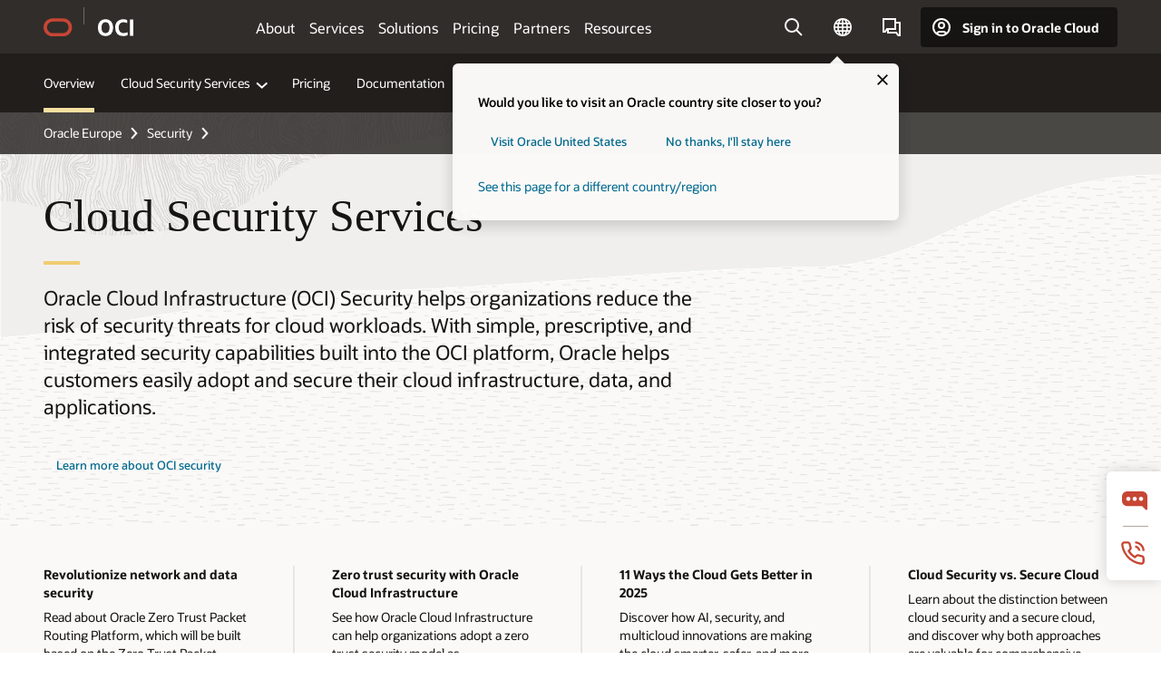

--- FILE ---
content_type: text/html; charset=UTF-8
request_url: https://www.oracle.com/europe/security/cloud-security/
body_size: 21635
content:
<!DOCTYPE html>
<html lang="en" class="no-js"><!-- start : Framework/Redwood2 -->
<!-- start : ocom/common/global/components/framework/head -->
<head>
<!-- start : ocom/common/global/components/head -->
<title>Cloud Security | Oracle Europe</title>
<meta name="Title" content="Cloud Security | Oracle Europe">
<meta name="Description" content="Mitigate risk and secure your data from constant threats with cloud security first design principles that utilize built-in tenant isolation and least privilege access. ">
<meta name="Keywords" content="hybrid cloud security, threat detection, cloud access security broker, security operations center, data protection, general data protection regulation, data privacy, identity management, cloud security, casb, gdpr, Authentication, How do I know my data is safe in Oracle Cloud">
<meta name="siteid" content="europe">
<meta name="countryid" content="Europe">
<meta name="robots" content="index, follow">
<meta name="country" content="Europe">
<meta name="region" content="europe">
<meta name="Language" content="en">
<meta name="Updated Date" content="2025-04-15T15:24:12Z">
<meta name="page_type" content="Product-Pillar-Overview">
<script type="text/javascript">
var pageData = pageData || {};
//page info
pageData.pageInfo = pageData.pageInfo || {};
pageData.pageInfo.language = "en";
pageData.pageInfo.country = "Europe";
pageData.pageInfo.region = "europe";
pageData.pageInfo.pageTitle = "Cloud Security | Oracle ";
pageData.pageInfo.description = "Mitigate risk and secure your data from constant threats with cloud security first design principles that utilize built-in tenant isolation and least privilege access.";
pageData.pageInfo.keywords = "hybrid cloud security, threat detection, cloud access security broker, security operations center, data protection, general data protection regulation, data privacy, identity management, cloud security, casb, gdpr, Authentication, How do I know my data is safe in Oracle Cloud";
pageData.pageInfo.siteId = "europe";
pageData.pageInfo.countryId = "Europe";
pageData.pageInfo.updatedDate = "2025-04-15T15:24:12Z";
</script>
<!-- start : ocom/common/global/components/seo-taxonomy-meta-data-->
<script type="text/javascript">
var pageData = pageData || {};
//taxonmy
pageData.taxonomy = pageData.taxonomy || {};
pageData.taxonomy.productServices = [];
pageData.taxonomy.industry = [];
pageData.taxonomy.region = [];
pageData.taxonomy.contentType = ["WM147085"];
pageData.taxonomy.buyersJourney = [];
pageData.taxonomy.revenue = [];
pageData.taxonomy.title = [];
pageData.taxonomy.audience = [];
pageData.taxonomy.persona = [];
</script>
<!-- end : ocom/common/global/components/seo-taxonomy-meta-data-->
<!-- start : ocom/common/global/components/social-media-meta-tags --><!-- F13v0 -->
<meta property="og:title" content="Oracle Cloud Infrastructure Security"/>
<meta property="og:description" content="Mitigate risk and secure your enterprise workloads from constant threats with cloud security-first design principles that utilize built-in tenant isolation and least privilege access."/>
<meta property="og:image" content="https://www.oracle.com/a/ocom/img/social-og-security-logo-1200x628.jpg "/>
<!-- /F13v0 -->
<!-- F13v1 -->
<meta name="twitter:card" content="summary">
<meta name="twitter:title" content="Oracle Cloud Infrastructure Security">
<meta name="twitter:description" content="Mitigate risk and secure your enterprise workloads from constant threats with cloud security-first design principles that utilize built-in tenant isolation and least privilege access.">
<meta name="twitter:image" content="https://www.oracle.com/a/ocom/img/social-og-security-logo-1200x1200.jpg ">
<!-- /F13v1 -->
<!-- end : ocom/common/global/components/social-media-meta-tags -->
<!-- start : ocom/common/global/components/seo-hreflang-meta-tags --><link rel="canonical" href="https://www.oracle.com/europe/security/cloud-security/" />
<link rel="alternate" hreflang="en-US" href="https://www.oracle.com/security/cloud-security/" />
<link rel="alternate" hreflang="pt-BR" href="https://www.oracle.com/br/security/cloud-security/" />
<link rel="alternate" hreflang="zh-CN" href="https://www.oracle.com/cn/security/cloud-security/" />
<link rel="alternate" hreflang="de-DE" href="https://www.oracle.com/de/security/cloud-security/" />
<link rel="alternate" hreflang="fr-FR" href="https://www.oracle.com/fr/security/cloud-security/" />
<link rel="alternate" hreflang="en-IN" href="https://www.oracle.com/in/security/cloud-security/" />
<link rel="alternate" hreflang="ja-JP" href="https://www.oracle.com/jp/security/cloud-security/" />
<link rel="alternate" hreflang="en-GB" href="https://www.oracle.com/uk/security/cloud-security/" />
<link rel="alternate" hreflang="en-AE" href="https://www.oracle.com/ae/security/cloud-security/" />
<link rel="alternate" hreflang="ar-AE" href="https://www.oracle.com/ae-ar/security/cloud-security/" />
<link rel="alternate" hreflang="es-AR" href="https://www.oracle.com/latam/security/cloud-security/"/>
<link rel="alternate" hreflang="en-AU" href="https://www.oracle.com/au/security/cloud-security/" />
<link rel="alternate" hreflang="en-CA" href="https://www.oracle.com/ca-en/security/cloud-security/" />
<link rel="alternate" hreflang="fr-CA" href="https://www.oracle.com/ca-fr/security/cloud-security/" />
<link rel="alternate" hreflang="de-CH" href="https://www.oracle.com/de/security/cloud-security/"/>
<link rel="alternate" hreflang="fr-CH" href="https://www.oracle.com/fr/security/cloud-security/"/>
<link rel="alternate" hreflang="es-CL" href="https://www.oracle.com/latam/security/cloud-security/"/>
<link rel="alternate" hreflang="es-CO" href="https://www.oracle.com/latam/security/cloud-security/"/>
<link rel="alternate" hreflang="es-ES" href="https://www.oracle.com/es/security/cloud-security/" />
<link rel="alternate" hreflang="en-HK" href="https://www.oracle.com/apac/security/cloud-security/"/>
<link rel="alternate" hreflang="it-IT" href="https://www.oracle.com/it/security/cloud-security/" />
<link rel="alternate" hreflang="ko-KR" href="https://www.oracle.com/kr/security/cloud-security/" />
<link rel="alternate" hreflang="es-MX" href="https://www.oracle.com/latam/security/cloud-security/"/>
<link rel="alternate" hreflang="nl-NL" href="https://www.oracle.com/nl/security/cloud-security/" />
<link rel="alternate" hreflang="en-SA" href="https://www.oracle.com/sa/security/cloud-security/" />
<link rel="alternate" hreflang="ar-SA" href="https://www.oracle.com/sa-ar/security/cloud-security/" />
<link rel="alternate" hreflang="en-SG" href="https://www.oracle.com/asean/security/cloud-security/"/>
<link rel="alternate" hreflang="zh-TW" href="https://www.oracle.com/tw/security/cloud-security/" />
<link rel="alternate" hreflang="cs-CZ" href="https://www.oracle.com/europe/security/cloud-security/"/>
<link rel="alternate" hreflang="en-ID" href="https://www.oracle.com/asean/security/cloud-security/"/>
<link rel="alternate" hreflang="en-IE" href="https://www.oracle.com/europe/security/cloud-security/"/>
<link rel="alternate" hreflang="en-IL" href="https://www.oracle.com/il-en/security/cloud-security/" />
<link rel="alternate" hreflang="en-MY" href="https://www.oracle.com/asean/security/cloud-security/"/>
<link rel="alternate" hreflang="es-PE" href="https://www.oracle.com/latam/security/cloud-security/"/>
<link rel="alternate" hreflang="en-PH" href="https://www.oracle.com/asean/security/cloud-security/"/>
<link rel="alternate" hreflang="pl-PL" href="https://www.oracle.com/pl/security/cloud-security/" />
<link rel="alternate" hreflang="pt-PT" href="https://www.oracle.com/europe/security/cloud-security/"/>
<link rel="alternate" hreflang="ro-RO" href="https://www.oracle.com/europe/security/cloud-security/"/>
<link rel="alternate" hreflang="sv-SE" href="https://www.oracle.com/se/security/cloud-security/" />
<link rel="alternate" hreflang="tr-TR" href="https://www.oracle.com/tr/security/cloud-security/" />
<link rel="alternate" hreflang="en-ZA" href="https://www.oracle.com/africa/security/cloud-security/"/>
<link rel="alternate" hreflang="de-AT" href="https://www.oracle.com/de/security/cloud-security/"/>
<link rel="alternate" hreflang="en-BA" href="https://www.oracle.com/europe/security/cloud-security/"/>
<link rel="alternate" hreflang="en-BD" href="https://www.oracle.com/apac/security/cloud-security/"/>
<link rel="alternate" hreflang="en-BE" href="https://www.oracle.com/europe/security/cloud-security/"/>
<link rel="alternate" hreflang="bg-BG" href="https://www.oracle.com/europe/security/cloud-security/"/>
<link rel="alternate" hreflang="en-BH" href="https://www.oracle.com/middleeast/security/cloud-security/"/>
<link rel="alternate" hreflang="ar-BH" href="https://www.oracle.com/middleeast-ar/security/cloud-security/"/>
<link rel="alternate" hreflang="en-BZ" href="https://www.oracle.com/bz/security/cloud-security/" />
<link rel="alternate" hreflang="es-CR" href="https://www.oracle.com/latam/security/cloud-security/"/>
<link rel="alternate" hreflang="en-CY" href="https://www.oracle.com/europe/security/cloud-security/"/>
<link rel="alternate" hreflang="da-DK" href="https://www.oracle.com/europe/security/cloud-security/"/>
<link rel="alternate" hreflang="fr-DZ" href="https://www.oracle.com/africa-fr/security/cloud-security/"/>
<link rel="alternate" hreflang="en-EE" href="https://www.oracle.com/europe/security/cloud-security/"/>
<link rel="alternate" hreflang="en-EG" href="https://www.oracle.com/middleeast/security/cloud-security/"/>
<link rel="alternate" hreflang="ar-EG" href="https://www.oracle.com/middleeast-ar/security/cloud-security/"/>
<link rel="alternate" hreflang="fi-FI" href="https://www.oracle.com/europe/security/cloud-security/"/>
<link rel="alternate" hreflang="en-GH" href="https://www.oracle.com/africa/security/cloud-security/"/>
<link rel="alternate" hreflang="el-GR" href="https://www.oracle.com/europe/security/cloud-security/"/>
<link rel="alternate" hreflang="hr-HR" href="https://www.oracle.com/europe/security/cloud-security/"/>
<link rel="alternate" hreflang="hu-HU" href="https://www.oracle.com/europe/security/cloud-security/"/>
<link rel="alternate" hreflang="en-JO" href="https://www.oracle.com/middleeast/security/cloud-security/"/>
<link rel="alternate" hreflang="ar-JO" href="https://www.oracle.com/middleeast-ar/security/cloud-security/"/>
<link rel="alternate" hreflang="en-KE" href="https://www.oracle.com/africa/security/cloud-security/"/>
<link rel="alternate" hreflang="en-KW" href="https://www.oracle.com/middleeast/security/cloud-security/"/>
<link rel="alternate" hreflang="ar-KW" href="https://www.oracle.com/middleeast-ar/security/cloud-security/"/>
<link rel="alternate" hreflang="en-LK" href="https://www.oracle.com/apac/security/cloud-security/"/>
<link rel="alternate" hreflang="en-LU" href="https://www.oracle.com/europe/security/cloud-security/"/>
<link rel="alternate" hreflang="lv-LV" href="https://www.oracle.com/europe/security/cloud-security/"/>
<link rel="alternate" hreflang="fr-MA" href="https://www.oracle.com/africa-fr/security/cloud-security/"/>
<link rel="alternate" hreflang="en-NG" href="https://www.oracle.com/africa/security/cloud-security/"/>
<link rel="alternate" hreflang="no-NO" href="https://www.oracle.com/europe/security/cloud-security/"/>
<link rel="alternate" hreflang="en-NZ" href="https://www.oracle.com/nz/security/cloud-security/" />
<link rel="alternate" hreflang="en-QA" href="https://www.oracle.com/middleeast/security/cloud-security/"/>
<link rel="alternate" hreflang="ar-QA" href="https://www.oracle.com/middleeast-ar/security/cloud-security/"/>
<link rel="alternate" hreflang="sr-RS" href="https://www.oracle.com/europe/security/cloud-security/"/>
<link rel="alternate" hreflang="sl-SI" href="https://www.oracle.com/europe/security/cloud-security/"/>
<link rel="alternate" hreflang="sk-SK" href="https://www.oracle.com/europe/security/cloud-security/"/>
<link rel="alternate" hreflang="fr-SN" href="https://www.oracle.com/africa-fr/security/cloud-security/"/>
<link rel="alternate" hreflang="en-TH" href="https://www.oracle.com/asean/security/cloud-security/"/>
<link rel="alternate" hreflang="uk-UA" href="https://www.oracle.com/ua/security/cloud-security/" />
<link rel="alternate" hreflang="es-UY" href="https://www.oracle.com/latam/security/cloud-security/"/>
<link rel="alternate" hreflang="en-VN" href="https://www.oracle.com/asean/security/cloud-security/"/>
<link rel="alternate" hreflang="lt-LT" href="https://www.oracle.com/lt/security/cloud-security/" />
<meta name="altpages" content="br,cn,de,fr,in,jp,uk,ae,ae-ar,ar,au,ca-en,ca-fr,ch-de,ch-fr,cl,co,es,hk,it,kr,mx,nl,sa,sa-ar,sg,tw,cz,id,ie,il-en,my,pe,ph,pl,pt,ro,se,tr,za,at,ba,bd,be,bg,bh,bh-ar,bz,cr,cy,dk,dz,ee,eg,eg-ar,fi,gh,gr,hr,hu,jo,jo-ar,ke,kw,kw-ar,lk,lu,lv,ma,ng,no,nz,qa,qa-ar,rs,si,sk,sn,th,ua,uy,vn,lt">
<script type="text/javascript">
var pageData = pageData || {};
//page info
pageData.pageInfo = pageData.pageInfo || {};
pageData.pageInfo.altPages = "br,cn,de,fr,in,jp,uk,ae,ae-ar,ar,au,ca-en,ca-fr,ch-de,ch-fr,cl,co,es,hk,it,kr,mx,nl,sa,sa-ar,sg,tw,cz,id,ie,il-en,my,pe,ph,pl,pt,ro,se,tr,za,at,ba,bd,be,bg,bh,bh-ar,bz,cr,cy,dk,dz,ee,eg,eg-ar,fi,gh,gr,hr,hu,jo,jo-ar,ke,kw,kw-ar,lk,lu,lv,ma,ng,no,nz,qa,qa-ar,rs,si,sk,sn,th,ua,uy,vn,lt";
</script>
<!-- end : ocom/common/global/components/seo-hreflang-meta-tags -->
<!-- end : ocom/common/global/components/head -->
<meta name="viewport" content="width=device-width, initial-scale=1">
<meta http-equiv="Content-Type" content="text/html; charset=utf-8">
<!-- start : ocom/common/global/components/framework/layoutAssetHeadInfo -->
<!-- Container/Display Start -->
<!-- BEGIN: oWidget_C/_Raw-Text/Display -->
<link rel="dns-prefetch" href="https://dc.oracleinfinity.io" crossOrigin="anonymous" />
<link rel="dns-prefetch" href="https://oracle.112.2o7.net" crossOrigin="anonymous" />
<link rel="dns-prefetch" href="https://s.go-mpulse.net" crossOrigin="anonymous" />
<link rel="dns-prefetch" href="https://c.go-mpulse.net" crossOrigin="anonymous" />
<link rel="preconnect" href="https://tms.oracle.com/" crossOrigin="anonymous" />
<link rel="preconnect" href="https://tags.tiqcdn.com/" crossOrigin="anonymous" />
<link rel="preconnect" href="https://consent.trustarc.com" crossOrigin="anonymous" />
<link rel="preconnect" href="https://d.oracleinfinity.io" crossOrigin="anonymous" />
<link rel="preload" href="https://www.oracle.com/asset/web/fonts/oraclesansvf.woff2" as="font" crossOrigin="anonymous" type="font/woff2" />
<link rel="preload" href="https://www.oracle.com/asset/web/fonts/redwoodicons.woff2" as="font" crossorigin="anonymous" type="font/woff2">
<!-- END: oWidget_C/_Raw-Text/Display -->
<!-- Container/Display end -->
<!-- Container/Display Start -->
<!-- BEGIN: oWidget_C/_Raw-Text/Display -->
<!-- BEGIN CSS/JS -->
<style>
body{margin:0}
.f20w1 > section{opacity:0;filter:opacity(0%)}
.f20w1 > div{opacity:0;filter:opacity(0%)}
.f20w1 > nav{opacity:0;filter:opacity(0%)}
</style>
<script>
!function(){
var d=document.documentElement;d.className=d.className.replace(/no-js/,'js');
if(document.location.href.indexOf('betamode=') > -1) document.write('<script src="/asset/web/js/ocom-betamode.js"><\/script>');
}();
</script>
<link data-wscss href="/asset/web/css/redwood-base.css" rel="preload" as="style" onload="this.rel='stylesheet';" onerror="this.rel='stylesheet'">
<link data-wscss href="/asset/web/css/redwood-styles.css" rel="preload" as="style" onload="this.rel='stylesheet';" onerror="this.rel='stylesheet'">
<noscript>
<link href="/asset/web/css/redwood-base.css" rel="stylesheet">
<link href="/asset/web/css/redwood-styles.css" rel="stylesheet">
</noscript>
<link data-wsjs data-reqjq href="/asset/web/js/redwood-base.js" rel="preload" as="script">
<link data-wsjs data-reqjq href="/asset/web/js/redwood-lib.js" rel="preload" as="script">
<script data-wsjs src="/asset/web/js/jquery-min.js" async onload="$('head link[data-reqjq][rel=preload]').each(function(){var a = document.createElement('script');a.async=false;a.src=$(this).attr('href');this.parentNode.insertBefore(a, this);});$(function(){$('script[data-reqjq][data-src]').each(function(){this.async=true;this.src=$(this).data('src');});});"></script>
<!-- END CSS/JS -->
<!-- END: oWidget_C/_Raw-Text/Display -->
<!-- Container/Display end -->
<!-- Container/Display Start -->
<!-- BEGIN: oWidget_C/_Raw-Text/Display -->
<!-- www-us HeadAdminContainer -->
<link rel="icon" href="https://www.oracle.com/asset/web/favicons/favicon-32.png" sizes="32x32">
<link rel="icon" href="https://www.oracle.com/asset/web/favicons/favicon-128.png" sizes="128x128">
<link rel="icon" href="https://www.oracle.com/asset/web/favicons/favicon-192.png" sizes="192x192">
<link rel="apple-touch-icon" href="https://www.oracle.com/asset/web/favicons/favicon-120.png" sizes="120x120">
<link rel="apple-touch-icon" href="https://www.oracle.com/asset/web/favicons/favicon-152.png" sizes="152x152">
<link rel="apple-touch-icon" href="https://www.oracle.com/asset/web/favicons/favicon-180.png" sizes="180x180">
<meta name="msapplication-TileColor" content="#fcfbfa"/>
<meta name="msapplication-square70x70logo" content="favicon-128.png"/>
<meta name="msapplication-square150x150logo" content="favicon-270.png"/>
<meta name="msapplication-TileImage" content="favicon-270.png"/>
<meta name="msapplication-config" content="none"/>
<meta name="referrer" content="no-referrer-when-downgrade"/>
<style>
#oReactiveChatContainer1 { display:none;}
</style>
<!--Tealium embed code Start -->
<script src="https://tms.oracle.com/main/prod/utag.sync.js"></script>
<!-- Loading script asynchronously -->
<script type="text/javascript">
(function(a,b,c,d){
if(location.href.indexOf("tealium=dev") == -1) {
a='https://tms.oracle.com/main/prod/utag.js';
} else {
a='https://tms.oracle.com/main/dev/utag.js';
}
b=document;c='script';d=b.createElement(c);d.src=a;d.type='text/java'+c;d.async=true;
a=b.getElementsByTagName(c)[0];a.parentNode.insertBefore(d,a);
})();
</script>
<!--Tealium embed code End-->
<!-- END: oWidget_C/_Raw-Text/Display -->
<!-- Container/Display end -->
<!-- end : ocom/common/global/components/framework/layoutAssetHeadInfo -->

<script>(window.BOOMR_mq=window.BOOMR_mq||[]).push(["addVar",{"rua.upush":"false","rua.cpush":"false","rua.upre":"false","rua.cpre":"true","rua.uprl":"false","rua.cprl":"false","rua.cprf":"false","rua.trans":"SJ-577af660-859f-4dd6-b9bc-fc3bc19306dc","rua.cook":"true","rua.ims":"false","rua.ufprl":"false","rua.cfprl":"true","rua.isuxp":"false","rua.texp":"norulematch","rua.ceh":"false","rua.ueh":"false","rua.ieh.st":"0"}]);</script>
                              <script>!function(e){var n="https://s.go-mpulse.net/boomerang/";if("False"=="True")e.BOOMR_config=e.BOOMR_config||{},e.BOOMR_config.PageParams=e.BOOMR_config.PageParams||{},e.BOOMR_config.PageParams.pci=!0,n="https://s2.go-mpulse.net/boomerang/";if(window.BOOMR_API_key="DXNLE-YBWWY-AR74T-WMD99-77VRA",function(){function e(){if(!o){var e=document.createElement("script");e.id="boomr-scr-as",e.src=window.BOOMR.url,e.async=!0,i.parentNode.appendChild(e),o=!0}}function t(e){o=!0;var n,t,a,r,d=document,O=window;if(window.BOOMR.snippetMethod=e?"if":"i",t=function(e,n){var t=d.createElement("script");t.id=n||"boomr-if-as",t.src=window.BOOMR.url,BOOMR_lstart=(new Date).getTime(),e=e||d.body,e.appendChild(t)},!window.addEventListener&&window.attachEvent&&navigator.userAgent.match(/MSIE [67]\./))return window.BOOMR.snippetMethod="s",void t(i.parentNode,"boomr-async");a=document.createElement("IFRAME"),a.src="about:blank",a.title="",a.role="presentation",a.loading="eager",r=(a.frameElement||a).style,r.width=0,r.height=0,r.border=0,r.display="none",i.parentNode.appendChild(a);try{O=a.contentWindow,d=O.document.open()}catch(_){n=document.domain,a.src="javascript:var d=document.open();d.domain='"+n+"';void(0);",O=a.contentWindow,d=O.document.open()}if(n)d._boomrl=function(){this.domain=n,t()},d.write("<bo"+"dy onload='document._boomrl();'>");else if(O._boomrl=function(){t()},O.addEventListener)O.addEventListener("load",O._boomrl,!1);else if(O.attachEvent)O.attachEvent("onload",O._boomrl);d.close()}function a(e){window.BOOMR_onload=e&&e.timeStamp||(new Date).getTime()}if(!window.BOOMR||!window.BOOMR.version&&!window.BOOMR.snippetExecuted){window.BOOMR=window.BOOMR||{},window.BOOMR.snippetStart=(new Date).getTime(),window.BOOMR.snippetExecuted=!0,window.BOOMR.snippetVersion=12,window.BOOMR.url=n+"DXNLE-YBWWY-AR74T-WMD99-77VRA";var i=document.currentScript||document.getElementsByTagName("script")[0],o=!1,r=document.createElement("link");if(r.relList&&"function"==typeof r.relList.supports&&r.relList.supports("preload")&&"as"in r)window.BOOMR.snippetMethod="p",r.href=window.BOOMR.url,r.rel="preload",r.as="script",r.addEventListener("load",e),r.addEventListener("error",function(){t(!0)}),setTimeout(function(){if(!o)t(!0)},3e3),BOOMR_lstart=(new Date).getTime(),i.parentNode.appendChild(r);else t(!1);if(window.addEventListener)window.addEventListener("load",a,!1);else if(window.attachEvent)window.attachEvent("onload",a)}}(),"".length>0)if(e&&"performance"in e&&e.performance&&"function"==typeof e.performance.setResourceTimingBufferSize)e.performance.setResourceTimingBufferSize();!function(){if(BOOMR=e.BOOMR||{},BOOMR.plugins=BOOMR.plugins||{},!BOOMR.plugins.AK){var n="true"=="true"?1:0,t="cookiepresent",a="cj2w7tix3tndy2lk6dda-f-f7873f0cc-clientnsv4-s.akamaihd.net",i="false"=="true"?2:1,o={"ak.v":"39","ak.cp":"82485","ak.ai":parseInt("604074",10),"ak.ol":"0","ak.cr":10,"ak.ipv":4,"ak.proto":"h2","ak.rid":"26d3f0e4","ak.r":47605,"ak.a2":n,"ak.m":"dscx","ak.n":"essl","ak.bpcip":"18.117.111.0","ak.cport":35608,"ak.gh":"23.45.126.201","ak.quicv":"","ak.tlsv":"tls1.3","ak.0rtt":"","ak.0rtt.ed":"","ak.csrc":"-","ak.acc":"","ak.t":"1768616134","ak.ak":"hOBiQwZUYzCg5VSAfCLimQ==jyMan6ldEFQyDuS07T/sR7ehJKuNp//1LNWgmMNTlJi2OdQbW+BbyThJZLLQXYjFpw3R6QZSaX4AZInjVsbRLIK2+sH3JEcBrmX64HWZ35uKpDfXe3dGZ05iDIAcydk1xEBwbuqw5fJT+u/991P+Iaqfi2PHJWPbmlMvp7QofV0uETltwsQCXsZFOBmpMy0EkMx6RYXvYYDBdCmkt9aZza3gUMqwx0nD5RdzEtutndEJLs9I/r9YODBD+zUgosOshNQ6eWTQRV2TUffEhBNVJE6J+2+8oCvBzkyftx3jrssk6Ql4gbAanB8Lh0J+KzqOvuf5NY4NdFjYupUxT4VVu1qK/78bSQvB8lUKmbV+bmuP8PlEGerK7lm8mmh23QhmeWsaF51ZtNxvrmsgbz+L+cL54xAusP9CYyGuZyyoNgo=","ak.pv":"517","ak.dpoabenc":"","ak.tf":i};if(""!==t)o["ak.ruds"]=t;var r={i:!1,av:function(n){var t="http.initiator";if(n&&(!n[t]||"spa_hard"===n[t]))o["ak.feo"]=void 0!==e.aFeoApplied?1:0,BOOMR.addVar(o)},rv:function(){var e=["ak.bpcip","ak.cport","ak.cr","ak.csrc","ak.gh","ak.ipv","ak.m","ak.n","ak.ol","ak.proto","ak.quicv","ak.tlsv","ak.0rtt","ak.0rtt.ed","ak.r","ak.acc","ak.t","ak.tf"];BOOMR.removeVar(e)}};BOOMR.plugins.AK={akVars:o,akDNSPreFetchDomain:a,init:function(){if(!r.i){var e=BOOMR.subscribe;e("before_beacon",r.av,null,null),e("onbeacon",r.rv,null,null),r.i=!0}return this},is_complete:function(){return!0}}}}()}(window);</script></head><!-- end : ocom/common/global/components/framework/head -->
<!-- start : ocom/common/global/components/redwood/layoutAssetStartBodyInfo -->
<body class="f20 f20v0 rwtheme-oci">
<!-- Container/Display Start -->
<!-- BEGIN: oWidget_C/_Raw-Text/Display -->
<!-- www-us StartBodyAdminContainer -->
<!-- END: oWidget_C/_Raw-Text/Display -->
<!-- Container/Display end -->
<div class="f20w1">
<!-- Dispatcher:null -->
<!-- BEGIN: oWidget_C/_Raw-Text/Display -->
<!-- U30v0 -->
<style>
#u30{opacity:1 !important;filter:opacity(100%) !important;position:sticky;top:0}
.u30v0{background:#3a3632;height:50px;overflow:hidden;border-top:5px solid #3a3632;border-bottom:5px solid #3a3632}
#u30nav,#u30tools{visibility:hidden}
.u30brand{height:50px;display:flex;flex-direction:column;justify-content:center;align-items:flex-start;max-width:1344px;padding:0 48px;margin:0 auto}
.u30brandw1{display:flex;flex-direction:row;color:#fff;text-decoration:none;align-items:center}
#u30btxt{font-family:sans-serif;font-size:14px;position:relative;margin-left:12px;padding-left:16px;white-space:nowrap;color:#fff;text-decoration:none}
#u30btxt:before{content:'';position:absolute;left:0;width:1px;opacity:0.3;height:44px;top:50%;margin-top:-22px;background:#FBF9F8}
#u30brandtxt{display:block}
@media (max-width:1024px){.u30brand{padding:0 24px}}
@media (max-width:400px){#u30btxt{display:none}}
#u30skip2,#u30skip2content{transform:translateY(-100%);position:fixed}
.rtl #u30{direction:rtl}
.rtl #u30btxt{margin-right:12px;margin-left:0;padding-right:16px;;padding-left:0}
.rtl #u30btxt:before{left:auto;right:0}
</style>
<section id="u30" class="u30 u30v0 pause searchv2" data-trackas="header">
<div id="u30skip2" aria-expanded="false" tabindex="-1">
<ul>
<li><a id="u30acc" href="/europe/corporate/accessibility/">Click to view our Accessibility Policy</a></li>
<li><a id="u30skip2c" href="#maincontent">Skip to content</a></li>
</ul>
</div>
<div class="u30w1 cwidth" id="u30w1">
<div id="u30brand" class="u30brand">
<div class="u30brandw1">
<a id="u30btitle" href="/europe/" data-lbl="logo" aria-label="Home">
<div id="u30logo">
<svg style="display:block" class="u30-oicn" xmlns="http://www.w3.org/2000/svg" width="32" height="21" viewBox="0 0 32 21"><path fill="#C74634" d="M9.9,20.1c-5.5,0-9.9-4.4-9.9-9.9c0-5.5,4.4-9.9,9.9-9.9h11.6c5.5,0,9.9,4.4,9.9,9.9c0,5.5-4.4,9.9-9.9,9.9H9.9 M21.2,16.6c3.6,0,6.4-2.9,6.4-6.4c0-3.6-2.9-6.4-6.4-6.4h-11c-3.6,0-6.4,2.9-6.4,6.4s2.9,6.4,6.4,6.4H21.2"/></svg>
</div>
</a>
<a id="u30btxt" href="/europe/cloud/" aria-label="Oracle Cloud Infrastructure" data-lbl="Logotxt">
<svg id="u30brandtxt" xmlns="http://www.w3.org/2000/svg" viewBox="0 0 38.14 18.12" width="39" height="19"><path fill="#ffffff" d="M8.16,18.12a7.76,7.76,0,0,1-6.05-2.35A9.79,9.79,0,0,1,0,9.05,9.58,9.58,0,0,1,2.14,2.38,7.65,7.65,0,0,1,8.16,0a7.65,7.65,0,0,1,6,2.38,9.58,9.58,0,0,1,2.14,6.67,9.79,9.79,0,0,1-2.11,6.72A7.71,7.71,0,0,1,8.16,18.12Zm0-3.19a3.69,3.69,0,0,0,3.24-1.51,7.48,7.48,0,0,0,1.08-4.37A7.37,7.37,0,0,0,11.4,4.7,3.69,3.69,0,0,0,8.16,3.19,3.75,3.75,0,0,0,4.9,4.7,7.45,7.45,0,0,0,3.84,9.05,7.56,7.56,0,0,0,4.9,13.42,3.75,3.75,0,0,0,8.16,14.93ZM32,14v3.12a11.25,11.25,0,0,1-2.19.72,10.85,10.85,0,0,1-2.71.31q-4.2,0-6.36-2.38T18.54,8.86A9.81,9.81,0,0,1,19.6,4.13a7.18,7.18,0,0,1,3-3A9.38,9.38,0,0,1,27.23,0a10.19,10.19,0,0,1,2.35.26,9,9,0,0,1,1.9.68V4.1a15.34,15.34,0,0,0-2.21-.67,8.49,8.49,0,0,0-1.78-.19A4.85,4.85,0,0,0,23.7,4.7a6,6,0,0,0-1.32,4.16,6.85,6.85,0,0,0,1.3,4.48,4.66,4.66,0,0,0,3.81,1.56,10.24,10.24,0,0,0,2-.21A22.73,22.73,0,0,0,32,14Zm2.44,3.81V.34h3.74V17.78Z"/></svg>
</a>
</div>
</div>
<div id="u30nav" class="u30nav"  data-closetxt="Close Menu" data-trackas="menu">
<nav id="u30navw1" aria-label="OCI website" data-trackas="header-oci">
<button data-navtarget="about" aria-controls="about" aria-expanded="false" class="u30navitem" data-lbl="about">About</button>
<button data-navtarget="services" aria-controls="services" aria-expanded="false" class="u30navitem" data-lbl="services">Services</button>
<button data-navtarget="solutions" aria-controls="solutions" aria-expanded="false" class="u30navitem" data-lbl="solutions">Solutions</button>
<button data-navtarget="pricing" aria-controls="pricing" aria-expanded="false" class="u30navitem" data-lbl="pricing">Pricing</button>
<button data-navtarget="partners" aria-controls="partners" aria-expanded="false" class="u30navitem" data-lbl="partners">Partners</button>
<button data-navtarget="resources" aria-controls="resources" aria-expanded="false" class="u30navitem" data-lbl="resources">Resources</button>
</nav>
</div>
<div id="u30tools" class="u30tools">
<div id="u30search">
<div id="u30searchw1">
<div id="u30searchw2">
<form name="u30searchForm" id="u30searchForm" data-contentpaths="/content/Web/Shared/Auto-Suggest Panel Event" method="get" action="https://search.oracle.com/europe/results">
<div class="u30s1">
<button id="u30closesearch" aria-label="Close Search" type="button">
<span>Close Search</span>
<svg width="9" height="14" viewBox="0 0 9 14" fill="none" xmlns="http://www.w3.org/2000/svg"><path d="M8 13L2 7L8 1" stroke="#161513" stroke-width="2"/></svg>
</button>
<span class="u30input">
<div class="u30inputw1">
<input id="u30input" name="q" value="" type="text" placeholder="Search" autocomplete="off" aria-autocomplete="both" aria-label="Search Oracle.com" role="combobox" aria-expanded="false" aria-haspopup="listbox" aria-controls="u30searchw3">
</div>
<input type="hidden" name="size" value="10">
<input type="hidden" name="page" value="1">
<input type="hidden" name="tab" value="all">
<span id="u30searchw3title" class="u30visually-hidden">Search Oracle.com</span>
<div id="u30searchw3" data-pagestitle="SUGGESTED LINKS" data-autosuggesttitle="SUGGESTED SEARCHES" data-allresultstxt="All results for" data-allsearchpath="https://search.oracle.com/europe/results?q=u30searchterm&size=10&page=1&tab=all" role="listbox" aria-labelledby="u30searchw3title">
<ul id="u30quicklinks" class="autocomplete-items" role="group" aria-labelledby="u30quicklinks-title">
<li role="presentation" class="u30auto-title" id="u30quicklinks-title">QUICK LINKS</li>
<li role="option"><a href="/europe/cloud/" data-lbl="quick-links:oci">Oracle Cloud Infrastructure</a></li>
<li role="option"><a href="/europe/applications/" data-lbl="quick-links:applications">Oracle Fusion Cloud Applications</a></li>
<li role="option"><a href="/europe/database/technologies/" data-lbl="quick-links:database">Oracle Database</a></li>
<li role="option"><a href="/europe/java/technologies/downloads/" data-lbl="quick-links:download-java">Download Java</a></li>
<li role="option"><a href="/europe/careers/" data-lbl="quick-links:careers">Careers at Oracle</a></li>
</ul>
</div>
<span class="u30submit">
<input class="u30searchbttn" type="submit" value="Submit Search">
</span>
<button id="u30clear" type="reset" aria-label="Clear Search">
<svg width="20" height="20" viewBox="0 0 20 20" aria-hidden="true" fill="none" xmlns="http://www.w3.org/2000/svg"><path d="M7 7L13 13M7 13L13 7M19 10C19 14.9706 14.9706 19 10 19C5.02944 19 1 14.9706 1 10C1 5.02944 5.02944 1 10 1C14.9706 1 19 5.02944 19 10Z" stroke="#161513" stroke-width="2"/></svg>
</button>
</span>
</div>
</form>
<div id="u30announce" data-alerttxt="suggestions found to navigate use up and down arrows" class="u30visually-hidden" aria-live="polite"></div>
</div>
</div>
<button class="u30searchBtn" id="u30searchBtn" type="button" aria-label="Open Search Field" aria-expanded="false">
<span>Search</span>
<svg xmlns="http://www.w3.org/2000/svg" viewBox="0 0 24 24" width="24" height="24"><path d="M15,15l6,6M17,10a7,7,0,1,1-7-7A7,7,0,0,1,17,10Z"/></svg>
</button>
</div>
<!-- ACS -->
<span id="ac-flag">
<a class="flag-focus" href="/europe/countries-list.html#countries" data-ajax="true" rel="lightbox" role="button">
<span class="sr-only">Country</span>
<img class="flag-image" src="" alt=""/>
<svg class="default-globe" alt="Country" width="20" height="20" viewBox="0 0 20 20" fill="none" xmlns="http://www.w3.org/2000/svg" xmlns:xlink="http://www.w3.org/1999/xlink">
<rect width="20" height="20" fill="url(#pattern0)"/>
<defs>
<pattern id="pattern0" patternContentUnits="objectBoundingBox" width="1" height="1">
<use xlink:href="#image0_1_1830" transform="translate(-0.166667 -0.166667) scale(0.0138889)"/>
</pattern>
<image alt="" id="image0_1_1830" width="96" height="96" xlink:href="[data-uri]"/>
</defs>
</svg>
</a>
</span>
<!-- ACS -->
<a href="/europe/oci-menu-v3/" id="u30ham" role="button" aria-expanded="false" aria-haspopup="true" aria-controls="u30navw1">
<svg xmlns="http://www.w3.org/2000/svg" width="24" height="24" viewBox="0 0 24 24" preserveAspectRatio="none">
<title>Menu</title>
<path d="M16,4 L2,4" class="p1"></path>
<path d="M2,12 L22,12" class="p2"></path>
<path d="M2,20 L16,20" class="p3"></path>
<path d="M0,12 L24,12" class="p4"></path>
<path d="M0,12 L24,12" class="p5"></path>
</svg>
<span>Menu</span>
</a>
<a href="/europe/corporate/contact/" class="u30contactBtn" data-lbl="contact-us" title="Contact" aria-label="Contact">
<span>Contact Us</span>
<svg xmlns="http://www.w3.org/2000/svg" viewBox="0 0 24 24" width="24" height="24"><path d="M15.9,3V14h-9L4.81,17H3.09V3ZM8.12,14v3.94l9,.07,2.11,2.92H21V7L15.9,7"/></svg>
</a>
<a href="/europe/cloud/sign-in.html" class="u30cloud" data-lbl="sign-in-account">
<svg xmlns="http://www.w3.org/2000/svg" viewBox="0 0 24 24" width="24" height="24"><path d="M17,19.51A3,3,0,0,0,14,17H10a3,3,0,0,0-3,2.51m9.92,0a9,9,0,1,0-9.92,0m9.92,0a9,9,0,0,1-9.92,0M15,10a3,3,0,1,1-3-3A3,3,0,0,1,15,10Z"/></svg>
<span class="acttxt">Sign in to Oracle Cloud</span>
</a>
</div>
</div>
<script>
var u30min = [722,352,0,0];
var u30brsz = new ResizeObserver(u30 => {
document.getElementById("u30").classList.remove("u30mobile","u30tablet","u30notitle");
let u30b = document.getElementById("u30brand").offsetWidth,
u30t = document.getElementById("u30tools").offsetWidth ;
u30v = document.getElementById("u30navw1");
u30w = document.getElementById("u30w1").offsetWidth - 48;
if((u30b + u30t) > u30min[0]){
u30min[2] = ((u30b + u30t) > 974) ? u30b + u30t + 96 : u30b + u30t + 48;
}else{
u30min[2] = u30min[0];
}
u30min[3] = ((u30b + 112) > u30min[1]) ? u30min[3] = u30b + 112 : u30min[3] = u30min[1];
u30v.classList.add("u30navchk");
u30min[2] = (u30v.lastElementChild.getBoundingClientRect().right > u30min[2]) ? Math.ceil(u30v.lastElementChild.getBoundingClientRect().right) : u30min[2];
u30v.classList.remove("u30navchk");
if(u30w <= u30min[3]){
document.getElementById("u30").classList.add("u30notitle");
}
if(u30w <= u30min[2]){
document.getElementById("u30").classList.add("u30mobile");
}
});
var u30wrsz = new ResizeObserver(u30 => {
let u30n = document.getElementById("u30navw1").getBoundingClientRect().height,
u30h = u30[0].contentRect.height;
let u30c = document.getElementById("u30").classList,
u30w = document.getElementById("u30w1").offsetWidth - 48,
u30m = "u30mobile",
u30t = "u30tablet";
if(u30w <= u30min[3]){
u30c.add("u30notitle");
}else{
u30c.remove("u30notitle");
}
if(u30c.contains("navexpand") && u30c.contains(u30m) && u30w > u30min[2]){
if(!document.querySelector("button.u30navitem.active")){
document.getElementById("u30ham").click();
}
u30c.remove(u30m);
if(document.getElementById("u30").getBoundingClientRect().height > 80){
u30c.add(u30t);
}else{
u30c.remove(u30t);
}
}else if(u30w <= u30min[2]){
u30c.add(u30m);
u30c.remove(u30t);
}else if(u30n < 30 && u30h > 80){
u30c.add(u30t);
u30c.remove(u30m);
}else if(u30n > 30){
u30c.add(u30m);
u30c.remove(u30t);
}else if(u30n < 30 && u30h <= 80){
u30c.remove(u30m);
if(document.getElementById("u30").getBoundingClientRect().height > 80){
u30c.add(u30t);
}else{
u30c.remove(u30t);
}
}
});
u30brsz.observe(document.getElementById("u30btitle"));
u30wrsz.observe(document.getElementById("u30"));
</script>
</section>
<!-- /U30v0 -->
<!-- END: oWidget_C/_Raw-Text/Display -->
<!-- end : ocom/common/global/components/redwood/layoutAssetStartBodyInfo -->
<!--  Start : ocom/common/global/components/ct12-content-tabs -->
<!-- CT12v0 -->
<nav class="ct12 ct12v0" data-moretxt="More" data-ocomid="ct12">
<div class="ct12w1 cwidth">
<div class="ct12w2">
<ul>
<li class="ct12current"><div><a href="/europe/security/cloud-security/">Overview</a></div></li>
<li>
<div>
<span>Cloud Security Services</span>
<span class="ct12w6">
<ul>
<li><span><a href="/europe/security/cloud-security/access-governance/">Access Governance</a></span></li>
<li><span><a href="/europe/security/cloud-security/bastion/">Bastion</a></span></li>
<li><span><a href="/europe/security/cloud-security/ssl-tls-certificates/">Certificates</a></span></li>
<li><span><a href="/europe/security/cloud-security/cloud-guard/">Cloud Guard</a></span></li>
<li><span><a href="/europe/security/cloud-security/hardware-root-of-trust/">Hardware Root of Trust</a></span></li>
<li><span><a href="/europe/security/cloud-security/identity-cloud/">Identity and Access Management</a></span></li>
<li><span><a href="/europe/security/cloud-security/isolated-network-virtualization/">Isolated Network Virtualization</a></span></li>
<li><span><a href="/europe/security/cloud-security/security-zones/">Security Zones</a></span></li>
<li><span><a href="/europe/security/cloud-security/vulnerability-scanning-service/">Vulnerability Scanning Service</a></span></li>
<li><span><a href="/europe/security/cloud-security/key-management/">Key Management with OCI Vault</a></span></li>
<li><span><a href="/europe/security/cloud-security/web-application-firewall/">Web Application Firewall</a></span></li>
<li><span><a href="/europe/security/cloud-security/zero-trust-packet-routing/">Zero Trust Packet Routing </a></span></li>
</ul>
</span>
</div>
</li>
<li><div><a href="/europe/security/cloud-security/pricing/">Pricing</a></div></li>
<li><div><a href="https://docs.oracle.com/en-us/iaas/Content/Security/Concepts/security_guide.htm">Documentation</a></div></li>
</ul>
</div>
</div>
</nav>
<!-- /CT12v0 -->
<!--  end : ocom/common/global/components/ct12-content-tabs -->
<!-- widgetType = _Raw-Text -->
<!-- ptbWidget = false -->
<!-- ptbWidget = false -->
<!-- displayBreadcrumb = Yes -->
<!-- start : ocom/common/global/components/u03v6-breadcrumb -->
<!-- U03v6 -->
<nav class="u03 u03v6" data-trackas="breadcrumb" data-ocomid="u03">
<div class="cwidth">
<div class="u03w1">
<ul>
<li class="u03first"><a href="/europe/">Oracle Europe</a></li>
<li><a href="/europe/security/">Security</a></li>
</ul>
</div>
</div>
<script type="text/javascript">
var pageData = pageData || {};
//page info
pageData.pageInfo = pageData.pageInfo || {};
pageData.pageInfo.breadCrumbs = "Oracle Europe / Security";
</script>
<script type="application/ld+json">
{
"@context": "https://schema.org",
"@type": "BreadcrumbList",
"itemListElement":
[
{ "@type": "ListItem", "position": 1, "name": "Oracle Europe", "item": "https://www.oracle.com/europe/" },
{ "@type": "ListItem", "position": 2, "name": "Security", "item": "https://www.oracle.com/europe/security/" },
{ "@type": "ListItem", "position": 3, "name": "Cloud Security", "item": "https://www.oracle.com/europe/security/cloud-security/" }
]
}
</script>
</nav>
<!-- /U03v6 -->
<!-- end : ocom/common/global/components/u03v6-breadcrumb -->
<!-- Dispatcher:null -->
<!-- BEGIN: oWidget_C/_Raw-Text/Display -->
<!-- RC98v0 -->
<section class="rc98 rc98v0 cpad rw-neutral-10bg rw-pattern9 rw-pattern-50p rw-pattern-small" data-bgimg="/a/ocom/img/bgimg04-bgn-02.png" data-trackas="rc98" data-ocomid="rc98" data-a11y="true" data-lbl="hero:oci-compute">
<div class="rc98w1 cwidth">
<div class="col-framework col2 col-gutters col2-thirds-col1">
<div class="col-w1">
<div class="col-item">
<div class="col-item-w1">
<h1 class="rwaccent">Cloud Security Services</h1>
<p class="rc98lead">Oracle Cloud Infrastructure (OCI) Security helps organizations reduce the risk of security threats for cloud workloads. With simple, prescriptive, and integrated security capabilities built into the OCI platform, Oracle helps customers easily adopt and secure their cloud infrastructure, data, and applications.</p>
<div class="obttns">
<div> <a href=" https://go.oracle.com/LP=101382?elqCampaignId=273325" data-cxdtrack=":ow:o:s:feb::CloudSecurity" data-adbtrack="WWMK201009P00029:ow:o:s:feb::CloudSecurity" data-lbl="learn-about-oci-security">Learn more about OCI security</a> </div>
</div>
</div>
</div>
</div>
</div>
</div>
</section>
<!-- /RC98v0 -->
<!-- END: oWidget_C/_Raw-Text/Display -->
<!-- start : ocom/common/global/components/compass/related-widgets -->
<!-- Dispatcher:null -->
<!-- BEGIN: oWidget_C/_Raw-Text/Display -->
<!-- RC59v0 -->
<section class="rc59 rc59v0 rw-neutral-10bg" data-trackas="rc59" data-ocomid="rc59" data-a11y="true" data-lbl="promos:">
<div class="rc59w1 cwidth">
<div class="rc59w2">
<div class="rc59w3"> <strong><a href="/europe/security/cloud-security/zero-trust-packet-routing/" data-lbl="card-1:learn-platform">Revolutionize network and data security</a></strong>
<p>Read about Oracle Zero Trust Packet Routing Platform, which will be built based on the Zero Trust Packet Routing standard. The platform will help organizations prevent unauthorized use of their data without extra hurdles for legitimate activities.</p>
<div class="obttns">
<div class="obttn2"> <a href="/europe/security/cloud-security/zero-trust-packet-routing/" data-lbl="card-1:learn-the-platform" target="_blank">Learn more about the platform</a> </div>
</div>
</div>
<div class="rc59w3"> <strong><a href="/europe/a/ocom/docs/whitepaper-zero-trust-security-oci.pdf" data-lbl="card-2:zero-trust-paper" target="_blank">Zero trust security with Oracle Cloud Infrastructure</a></strong>
<p>See how Oracle Cloud Infrastructure can help organizations adopt a zero trust security model as recommended by industry compliance standards such as, the UK National Cyber Security Centre&rsquo;s 8 principles.</p>
<div class="obttns">
<div class="obttn2"> <a href="/europe/a/ocom/docs/whitepaper-zero-trust-security-oci.pdf" data-lbl="card-2:zero-trust-paper" target="_blank">Read the brief (PDF)</a> </div>
</div>
</div>
<div class="rc59w3"> <strong><a href="/europe/cloud/11-ways-cloud-gets-better-in-2025/" data-lbl="card-3:11-ways-cloud-title">11 Ways the Cloud Gets Better in 2025</a></strong>
<p>Discover how AI, security, and multicloud innovations are making the cloud smarter, safer, and more powerful in 2025.</p>
<div class="obttns">
<div class="obttn2"> <a href="/europe/cloud/11-ways-cloud-gets-better-in-2025/" data-lbl="card-3:11-ways-cloud-cta">Download our ebook</a> </div>
</div>
</div>
<div class="rc59w3"> <strong><a href="https://www.kuppingercole.com/blog/balaganski/cloud-security-vs-secure-cloud" data-lbl="kuppingercole-post-header" target="_blank">Cloud Security vs. Secure Cloud</a></strong>
<p>Learn about the distinction between cloud security and a secure cloud, and discover why both approaches are valuable for comprehensive protection.</p>
<div class="obttns">
<div class="obttn2"> <a href="https://www.kuppingercole.com/blog/balaganski/cloud-security-vs-secure-cloud " target="_blank" data-lbl="kuppingercole-post-cta">Read the KuppingerCole blog post</a> </div>
</div>
</div>
</div>
</div>
</section>
<!-- /RC59v0 -->
<!-- END: oWidget_C/_Raw-Text/Display -->
<!-- Dispatcher:null -->
<!-- BEGIN: oWidget_C/_Raw-Text/Display -->
<!-- RC11v0 -->
<section class="rc11 rc11v0 rw-theme-40bg" data-trackas="rc11" data-ocomid="rc11" data-lbl="2025-cloud-trends:">
<div class="rc11w1 cwidth">
<div class="rc11w2">
<p>Learn about the security innovations set to transform the cloud in 2025.</p>
<div class="obttns">
<div> <a href=" https://go.oracle.com/LP=146188" data-cxdtrack=":ow:lp:cpo::::Ocomcoverpage" data-adbtrack="WWMK241115P00013:ow:lp:cpo::::Ocomcoverpage" data-lbl="access-webinar" target="_blank" class="icn-lock">Access the webinar<span class="sr-only"> for cloud trends for 2025</span></a> </div>
</div>
</div>
</div>
</section>
<!-- /RC11v0 -->
<!-- END: oWidget_C/_Raw-Text/Display -->
<!-- Dispatcher:null -->
<!-- BEGIN: oWidget_C/_Raw-Text/Display -->
<!-- RC103v0 -->
<section class="rc103 rc103v0 cpad" data-trackas="rc103" data-ocomid="rc103" data-lbl="why-customers-are-choosing-oci:"  data-a11y="true">
<div class="rc103w1 cwidth">
<div class="col-framework col2 col-gutters">
<div class="col-w1">
<div class="col-item">
<div class="col-item-w1">
<h2 class="rwaccent">Oracle Infrastructure Cloud Security benefits</h2>
<p>Oracle believes security should be foundational and built-in, and customers shouldn’t be forced to make tradeoffs between security and cost. Oracle is focused on helping to reduce risk by providing a comprehensive set of simple, prescriptive, and integrated security capabilities that can help organizations secure their OCI tenancy. The integrated security services approach reduces the burden on customers, enabling them to focus on improving their core business.</p>
</div>
</div>
<div class="col-item">
<div class="col-item-w1">
<div class="rc103numb-list" role="list">
<div class="rc103list-item" role="listitem">
<div class="rc103numb">
<div class="rw-theme-accent">1</div>
</div>
<div class="rc103info">
<strong>Security should be simple—easy to use, deploy, and operate</strong>
<a href="?ytid=aYmKk5-FJJk" rel="vbox" data-lbl="simple-security-in-action">See simple security in action with Oracle Cloud Guard and Security Zones (8:06)</a>
</div>
</div>
<div class="rc103list-item" role="listitem">
<div class="rc103numb">
<div class="rw-theme-accent">2</div>
</div>
<div class="rc103info">
<strong>Security tools should offer guidance to help customers achieve strong security more easily</strong>
<a href="https://www.oracle.com/webfolder/s/quicktours/paas/pt-cloud-guard-security-oci/index.html" data-lbl="take-a-tour">Take a tour of Oracle Cloud Guard</a>
</div>
</div>
<div class="rc103list-item" role="listitem">
<div class="rc103numb">
<div class="rw-theme-accent">3</div>
</div>
<div class="rc103info">
<strong>Security should be integrated and automated, reducing manual security tasks and human errors</strong>
<a href="https://blogs.oracle.com/cloudsecurity/post/automating-to-a-more-secure-connection" data-lbl="automating-to-a-more-secure-connection">Read how OCI Certificates automates the creation and management of TLS/SSL certificates</a>
</div>
</div>
<div class="rc103list-item" role="listitem">
<div class="rc103numb">
<div class="rw-theme-accent">4</div>
</div>
<div class="rc103info">
<strong>Cloud security should be economically attractive, improving the cost of securing cloud workloads</strong>
<a href="/europe/cloud/free/#free-cloud-trial" data-lbl="free-cloud-trial">Try out OCI’s security services in a free cloud trial</a>
</div>
</div>
</div>
</div>
</div>
</div>
</div>
</div>
</section>
<!-- /RC103v0 -->
<!-- END: oWidget_C/_Raw-Text/Display -->
<!-- Dispatcher:null -->
<!-- BEGIN: oWidget_C/_Raw-Text/Display -->
<!-- RC104v0 -->
<section class="rc104 rc104v0 cpad rw-neutral-30bg" data-trackas="rc104" data-ocomid="rc104" data-bgimg="/a/ocom/img/rc104-bg.png" data-lbl="features:" data-a11y="true">
<div class="rc104w1 cwidth">
<header class="rw-ctitle-center">
<h2>Oracle Infrastructure Cloud Security services</h2>
</header>
<div class="rc104w2" role="list" aria-labelledby="cloud-security-heading">
<h3 id="cloud-security-heading">OCI Cloud Security services</h3>
<div class="rc104w3 rw-neutral-00bg" role="listitem">
<dl class="rc104header" role="none">
<dt role="none">
<h4 id="secure-access">Secure access</h4>
</dt>
<dd role="none">
<p><a href="/europe/security/cloud-security/bastion/" data-lbl="bastion">Oracle Cloud Infrastructure Bastion</a> provides restricted and time-sensitive secure access to private resources without a jump host.</p>
</dd>
</dl>
<div class="rc104pane">
<ul class="rc104checklist">
<li>Manage security posture for access to private resources</li>
<li>Maintain time-bound, ephemeral Secure Sockets Layer (SSL) sessions</li>
<li>Easily manage Secure Shell (SSH) sessions and port forwarding</li>
</ul>
</div>
</div>
<div class="rc104w3 rw-neutral-00bg" role="listitem">
<dl class="rc104header" role="none">
<dt role="none">
<h4 id="certificates-management">Certificates management</h4>
</dt>
<dd role="none">
<p><a href="/europe/security/cloud-security/ssl-tls-certificates/" data-lbl="ssl-tls-certificates">Oracle Cloud Infrastructure Certificates</a> enables customers to easily create, deploy, and manage Secure Sockets Layer/Transport Layer Security (SSL/TLS) certificates.</p>
</dd>
</dl>
<div class="rc104pane">
<ul class="rc104checklist">
<li>Create a private root certificate authority (CA) and subordinate CAs</li>
<li>Automatically create and deploy certificates</li>
<li>Integrate with the load balancer or API gateway automatically</li>
</ul>
</div>
</div>
<div class="rc104w3 rw-neutral-00bg" role="listitem">
<dl class="rc104header" role="none">
<dt role="none">
<h4 id="security-posture-management">Security posture management</h4>
</dt>
<dd role="none">
<p><a href="/europe/security/cloud-security/cloud-guard/" data-lbl="cloud-guard">Oracle Cloud Guard </a> provides a unified view of security posture across all resources in a customer tenancy.</p>
</dd>
</dl>
<div class="rc104pane">
<ul class="rc104checklist">
<li>Monitor security violations in SaaS applications</li>
<li>Identify, monitor, and remediate threats, issues, and inconsistencies</li>
<li>Adopt a centralized security approach to cloud security posture management</li>
<li>Remediate security problems</li>
<li>Gain a comprehensive risk posture view</li>
</ul>
</div>
</div>
<div class="rc104w3 rw-neutral-00bg" role="listitem">
<dl class="rc104header" role="none">
<dt role="none">
<h4 id="database-security">Database security</h4>
</dt>
<dd role="none">
<p><a href="/europe/security/database-security/data-safe/" data-lbl="data-safe">Oracle Data Safe </a> simplifies security for cloud-based and on-premises Oracle AI Databases as a single, unified cloud service.</p>
</dd>
</dl>
<div class="rc104pane">
<ul class="rc104checklist">
<li>Prevent configuration drift</li>
<li>Enforce the principle of least privilege</li>
<li>Discover sensitive data</li>
<li>Eliminate risk from DevTest</li>
<li>View security posture and events</li>
<li>Secure cloud or on-premises databases</li>
</ul>
</div>
</div>
<div class="rc104w3 rw-neutral-00bg" role="listitem">
<dl class="rc104header" role="none">
<dt role="none">
<h4 id="user-access-entitlements">User access and entitlements</h4>
</dt>
<dd role="none">
<p><a href="/europe/security/cloud-security/identity-access-cloud/" data-lbl="identity-access-cloud">Oracle Cloud Infrastructure Identity and Access Management</a> helps enforce identity across Oracle and non-Oracle cloud and on-premises services.</p>
</dd>
</dl>
<div class="rc104pane">
<ul class="rc104checklist">
<li>Manage access for complex global organizations</li>
<li>Streamline identity tasks</li>
<li>Pursue single sign-on and multifactor authentication</li>
</ul>
</div>
</div>
<div class="rc104w3 rw-neutral-00bg" role="listitem">
<dl class="rc104header" role="none">
<dt role="none">
<h4 id="network-firewalls">Network firewalls</h4>
</dt>
<dd role="none">
<p><a href="/europe/security/cloud-security/network-firewall/" data-lbl="oci-network-firewall">Oracle Cloud Infrastructure Network Firewall</a> is an integrated, cloud native managed firewall service built using next-generation firewall technology from Palo Alto Networks.</p>
</dd>
</dl>
<div class="rc104pane">
<ul class="rc104checklist">
<li>Apply granular security controls to inbound, outbound, and lateral traffic</li>
<li>Defend against emerging threats</li>
<li>Flexible policy enforcement</li>
</ul>
</div>
</div>
<div class="rc104w3 rw-neutral-00bg" role="listitem">
<dl class="rc104header" role="none">
<dt role="none">
<h4 id="key-management">Key management</h4>
</dt>
<dd role="none">
<p><a href="/europe/security/cloud-security/key-management/" data-lbl="key-management">Oracle Cloud Infrastructure Key Management</a> helps customers centrally manage and maintain control of encryption keys and secret credentials.</p>
</dd>
</dl>
<div class="rc104pane">
<ul class="rc104checklist">
<li>Protect enterprise data with secure keys</li>
<li>Adopt a managed service focused on secure keys</li>
<li>Integrate secure keys with identity and audit services</li>
</ul>
</div>
</div>
<div class="rc104w3 rw-neutral-00bg" role="listitem">
<dl class="rc104header" role="none">
<dt role="none">
<h4 id="secure-cloud-compartments">Secure cloud compartments</h4>
</dt>
<dd role="none">
<p><a href="/europe/security/cloud-security/security-zones/" data-lbl="security-zones">Oracle Security Zones</a> helps customers set up and enforce security policies to secure cloud compartments with a rich policy library and embedded security best practices.</p>
</dd>
</dl>
<div class="rc104pane">
<ul class="rc104checklist">
<li>Automatically enforce security policies</li>
<li>Gain compartment-based security</li>
</ul>
</div>
</div>
<div class="rc104w3 rw-neutral-00bg" role="listitem">
<dl class="rc104header" role="none">
<dt role="none">
<h4 id="threat-intelligence">Threat Intelligence</h4>
</dt>
<dd role="none">
<p><a href="/europe/security/cloud-security/threat-intelligence-service/">Oracle Threat Intelligence Service</a> aggregates threat intelligence data from Oracle security experts, vast telemetry, common open-source feeds, and partners, including Crowdstrike.</p>
</dd>
</dl>
<div class="rc104pane">
<ul class="rc104checklist">
<li>Single source of threat intelligence data</li>
<li>Preintegrated with Oracle Cloud Guard and Cloud Guard Threat Detector for advanced threat detection</li>
<li>Curates data from disparate feeds, creating a single confidence score for each indicator of compromise to reduce false positives</li>
</ul>
</div>
</div>
<div class="rc104w3 rw-neutral-00bg" role="listitem">
<dl class="rc104header" role="none">
<dt role="none">
<h4 id="vulnerability-management">Vulnerability management</h4>
</dt>
<dd role="none">
<p><a href="/europe/security/cloud-security/vulnerability-scanning-service/" data-lbl="vulnerability-scanning-service">Oracle Cloud Infrastructure Vulnerability Scanning Service</a> helps customers assess and monitor virtual and bare metal cloud hosts and remediate any open ports or patch unsafe packages.</p>
</dd>
</dl>
<div class="rc104pane">
<ul class="rc104checklist">
<li>Single source of threat intelligence data</li>
<li>Discover vulnerabilities before they are exploited</li>
<li>Obtain a regional and global view of risk</li>
</ul>
</div>
</div>
<div class="rc104w3 rw-neutral-00bg" role="listitem">
<dl class="rc104header" role="none">
<dt role="none">
<h4 id="web-application-protection">Web application protection</h4>
</dt>
<dd role="none">
<p><a href="/europe/security/cloud-security/web-application-firewall/" data-lbl="web-application-firewall">Oracle Cloud Infrastructure Web Application Firewall</a> helps customers protect applications from malicious and unwanted internet and internal traffic with threat intelligence and consistent rule enforcement.</p>
</dd>
</dl>
<div class="rc104pane">
<ul class="rc104checklist">
<li>Monitor for and detect layer 7 malicious threats and attacks on Oracle Fusion Applications</li>
<li>Defend against malicious traffic with integrated threat intelligence</li>
<li>Protect applications from bot traffic</li>
<li>Safeguard applications</li>
</ul>
</div>
</div>
</div>
<div class="rc104w2" role="list" aria-labelledby="security-architecture-heading">
<h3 id="security-architecture-heading">Security architecture and operating system</h3>
<div class="rc104w3 rw-neutral-00bg" role="listitem">
<dl class="rc104header" role="none">
<dt>
<h4 id="zero-downtime-os-patching">Zero downtime OS patching</h4>
</dt>
<dd>
<p><a href="/europe/linux/autonomous-linux/" data-lbl="autonomous-linux">Oracle Autonomous Linux</a> helps eliminate complexity and human error with automatic patch updates and tuning.</p>
</dd>
</dl>
<div class="rc104pane">
<ul class="rc104checklist">
<li>Helps achieve compliance</li>
<li>Addresses known exploits</li>
<li>Fully compatible with Red Hat Enterprise Linux</li>
</ul>
</div>
</div>
<div class="rc104w3 rw-neutral-00bg" role="listitem">
<dl class="rc104header" role="none">
<dt role="none">
<h4 id="firmware-based-attack-protection">Firmware-based attack protection</h4>
</dt>
<dd role="none">
<p><a href="/europe/security/cloud-security/hardware-root-of-trust/" data-lbl="hardware-root-of-trust">Oracle Cloud Infrastructure Hardware Root of Trust</a> protects customer tenants with a highly secure firmware installation.</p>
</dd>
</dl>
<div class="rc104pane">
<ul class="rc104checklist">
<li>Utilizes a hardware-based root of trust card that is manufactured to Oracle specifications</li>
<li>Reduces the risk from a permanent denial of service attack</li>
</ul>
</div>
</div>
<div class="rc104w3 rw-neutral-00bg" role="listitem">
<dl class="rc104header" role="none">
<dt role="none">
<h4 id="isolation-network-attacks">Isolation of network attacks</h4>
</dt>
<dd role="none">
<p><a href="/europe/security/cloud-security/isolated-network-virtualization/" data-lbl="isolated-network-virtualization">Oracle Cloud Infrastructure Isolated Network Virtualization</a> helps isolate and virtualize the network to prevent malware within a compromised instance from moving to other customers’ instances.</p>
</dd>
</dl>
<div class="rc104pane">
<ul class="rc104checklist">
<li>Isolates and virtualizes the network</li>
<li>Prevents attacks from compromising the network</li>
</ul>
</div>
</div>
<div class="rc104w3 rw-neutral-00bg" role="listitem">
<dl class="rc104header" role="none">
<dt role="none">
<h4 id="secure-cloud-infrastructure">Secure cloud infrastructure</h4>
</dt>
<dd role="none">
<p><a href="/europe/cloud/compute/bare-metal/" data-lbl="bare-metal">Oracle Bare Metal Servers</a> support applications requiring complete isolation, high core counts, large amounts of memory, and high memory bandwidth.</p>
</dd>
</dl>
<div class="rc104pane">
<ul class="rc104checklist">
<li>Scales up to 160 cores, 2 TB of RAM, and 1 PB of block storage</li>
<li>Provides customers with isolation, visibility, and control</li>
</ul>
</div>
</div>
</div>
<div class="rc104w2" role="list" aria-labelledby="regulatory-compliance-heading">
<h3 id="regulatory-compliance-heading">Regulatory compliance programs</h3>
<div class="rc104w3 rw-neutral-00bg" role="listitem">
<dl class="rc104header" role="none">
<dt role="none">
<h4 id="regulatory-compliance-programs">Regulatory compliance programs</h4>
</dt>
<dd role="none">
<p><a href="/europe/corporate/cloud-compliance/" data-lbl="cloud-compliance">Oracle Cloud Compliance</a> pursues many programs that audit Oracle Cloud and help customers address compliance with global, regional, and industry-specific certifications.</p>
</dd>
</dl>
<div class="rc104pane">
<ul class="rc104checklist">
<li>Operates globally</li>
<li>Addresses the complex regulatory environment</li>
</ul>
</div>
</div>
</div>
<div class="rc104w2" role="list" aria-labelledby="security-solutions-heading">
<h3 id="security-solutions-heading">Security solutions</h3>
<div class="rc104w3 rw-neutral-00bg" role="listitem">
<dl class="rc104header" role="none">
<dt role="none">
<h4 id="partner-solutions">Partner solutions</h4>
</dt>
<dd role="none">
<p><a href="https://cloudmarketplace.oracle.com/marketplace/en_US/homePage.jspx" data-lbl="marketplace">Oracle Cloud Marketplace</a> allows customers to choose from an expansive library of Oracle and third-party images with click-to-deploy security solutions.</p>
</dd>
</dl>
<div class="rc104pane">
<ul class="rc104checklist">
<li>Integrated and secure</li>
<li>Flexible deployment and consumption modes</li>
</ul>
</div>
</div>
</div>
<div class="rc104w2" role="list" aria-labelledby="industry-security-heading">
<h3 id="industry-security-heading">Industry security solutions</h3>
<div class="rc104w3 rw-neutral-00bg" role="listitem">
<dl class="rc104header" role="none">
<dt role="none">
<h4 id="public-sector-cloud">Public sector cloud</h4>
</dt>
<dd role="none">
<p>Oracle Cloud for Government gives governments dedicated cloud regions to migrate, manage, and protect workloads in the cloud.</p>
</dd>
</dl>
<div class="rc104pane">
<ul class="rc104checklist">
<li>World-class security and compliance</li>
<li>Consistent high performance</li>
<li>Simple and predictable pricing</li>
</ul>
</div>
</div>
</div>
<div class="rc104w2" role="list" aria-labelledby="privacy-heading">
<h3 id="privacy-heading">Data privacy</h3>
<div class="rc104w3 rw-neutral-00bg" role="listitem">
<dl class="rc104header" role="none">
<dt role="none">
<h4 id="privacy-principles">Privacy principles</h4>
</dt>
<dd role="none">
<p><a href="/europe/legal/privacy/" data-lbl="privacy">Privacy@Oracle</a> helps customers comply with data privacy principles with Oracle Cloud Infrastructure privacy features.</p>
</dd>
</dl>
<div class="rc104pane">
<ul class="rc104checklist">
<li>Addresses concerns about the collection and use of your personal information</li>
<li>Hosts multiple privacy policies used by different Oracle lines of business</li>
</ul>
</div>
</div>
</div>
</div>
</section>
<!-- /RC104v0 -->
<!-- END: oWidget_C/_Raw-Text/Display -->
<!-- Dispatcher:null -->
<!-- BEGIN: oWidget_C/_Raw-Text/Display -->
<!-- RC56v0 -->
<section class="rc56 rc56v0 cpad" data-trackas="rc56" data-ocomid="rc56" data-a11y="true" data-lbl="customers:">
<div class="rc56w1 cwidth">
<header class="rw-ctitle">
<h2 class="rw-ptitle" id="customerlist">Cloud Security customer successes</h2>
</header>
<ul class="rc56w2" aria-labelledby="customerlist">
<li class="rc56w3">
<div class="rw-logo rw-logo-centered"><img data-src="/a/ocom/img/customerlogo-motorola-solutions-clr-b.svg" alt="Motorola"></div>
</li>
<li class="rc56w3"> <a href="?ytid=-xqDAcbn4X4" rel="vbox" aria-label="Alef video">
<div class="rw-logo rw-logo-centered"><img data-src="/a/ocom/img/customerlogo-alef-blk.svg" alt="Alef"></div>
</a> </li>
</ul>
</div>
</section>
<!-- /RC56v0 -->
<!-- END: oWidget_C/_Raw-Text/Display -->
<!-- Dispatcher:null -->
<!-- BEGIN: oWidget_C/_Raw-Text/Display -->
<!-- RC100v0 -->
<section class="rc100 rc100v0 cpad" data-trackas="rc100" data-ocomid="rc100" data-lbl="pricing:cloud-security" data-a11y="true">
<div class="rc100w1 cwidth">
<header class="rw-ctitle-center">
<h2>OCI Cloud Security pricing</h2>
<p>With OCI, customers get built-in security services, many at no additional cost, that don’t require complex integrations.</p>
<div class="obttns">
<div> <a href="/europe/security/cloud-security/pricing/"  data-lbl="learn-more-about-oci-security-pricing">Learn more about OCI security pricing</a> </div>
</div>
</header>
<div class="col-framework col3 col-justified col-gutters col-bottom">
<div class="col-w1" role="list">
<div class="col-item" role="listitem">
<div class="col-item-w1"> </div>
<div class="col-item-w2">
<div class="rc100subhead">Cloud Security Posture Management included</div>
<div class="rc100info">
<p>Get a unified view of the cloud security posture to detect and act on misconfigured resources, insecure activities, and vulnerabilities.</p>
</div>
<div class="rc100specs"> <span class="rw-neutral-120txt">SPECS</span>
<p>Cloud Guard</p>
<p>Security Zones</p>
<p>Vulnerability Scanning Service</p>
</div>
</div>
<div class="col-item-w3">
<p>Included with paid OCI tenancies</p>
</div>
</div>
<div class="col-item" role="listitem">
<div class="col-item-w1"> </div>
<div class="col-item-w2">
<div class="rc100subhead">Evaluate Web Application Firewall for free</div>
<div class="rc100info">
<p>The first WAF instance and up to 10 million requests per month are free for Oracle Cloud Infrastructure customers (excluding Government customers).</p>
</div>
<div class="rc100specs"> <span class="rw-neutral-120txt">SPECS</span>
<p>1 WAF instance and up to 10 million requests free</p>
</div>
</div>
<div class="col-item-w3">
<p>Additional pricing listed on the <a href="/europe/security/cloud-security/pricing/" data-lbl="security-service-pricing">Security service pricing</a> page</p>
</div>
</div>
<div class="col-item" role="listitem">
<div class="col-item-w1"> </div>
<div class="col-item-w2">
<div class="rc100subhead">Try OCI Bastion</div>
<div class="rc100info">
<p>See how easy bastions can be set up for restricted and time-limited secure access to resources that require strict resource access controls.</p>
</div>
<div class="rc100specs"> <span class="rw-neutral-120txt">SPECS</span>
<p>5 OCI Bastions</p>
</div>
</div>
<div class="col-item-w3">
<p>Available now in the <a href="/europe/cloud/free/" data-lbl="oracle-cloud-free-tier">Oracle Cloud Free Tier</a></p>
</div>
</div>
</div>
</div>
</div>
</section>
<!-- /RC100v0 -->
<!-- END: oWidget_C/_Raw-Text/Display -->
<!-- Dispatcher:null -->
<!-- BEGIN: oWidget_C/_Raw-Text/Display -->
<!-- RC120v2 -->
<section class="rc120 rc120v2 cpad rw-neutral-30bg"
data-template="rc120-storypanels"
data-feedsrc="https://docs.oracle.com/apps/ohcsearchclient/api/v1/search/assets?pg=1&size=4&lang=en&cType=reference-architectures%2Csolution-playbook%2Cbuilt-deployed&product=&technologies=Security&q=&sort=date-desc&human-readable=true"
data-trackas="rc120"
data-ocomid="rc120"
data-a11y="true">
<div class="cwidth">
<header class="rw-ctitle">
<h3 class="rw-ptitle">Cloud Security Services reference architectures</h3>
<div><a href="https://docs.oracle.com/solutions/?q=&cType=reference-architectures%2Csolution-playbook%2Cbuilt-deployed&technologies=Security&sort=date-desc&lang=en" data-lbl="see-all-ref-arch:security">See all reference architectures</a></div>
</header>
<div class="col-framework col4 col-gutters col-justified col-multi col-hover">
<ul class="col-w1">
<!-- data-feedsrc records -->
</ul>
</div>
</div>
</section>
<!-- /RC120v2 -->
<!-- END: oWidget_C/_Raw-Text/Display -->
<!-- Dispatcher:null -->
<!-- BEGIN: oWidget_C/_Raw-Text/Display -->
<!-- RC59v1 -->
<section class="rc59 rc59v1 rc59v1alt rw-slate-50bg" data-trackas="rc59" data-ocomid="rc59" data-a11y="true">
<div class="rc59w1 cwidth">
<div class="rc59w2">
<div class="rc59w3"> <a href="/europe/playbook/" data-cxdtrack=":ow:o:p:po:::Tech" data-adbtrack=":ow:o:p:po:::Tech" data-lbl="playbook-img"> <img class="rc59img" data-src="/a/ocom/img/rc59-oracle-playbook.jpg" alt=""></a> <strong>The Oracle Playbook series</strong>
<p>We've compiled the secrets to our people, process, and systems strategy. And we want to share them with you.</p>
<div class="obttns">
<div class="obttn2"> <a href="/europe/playbook/" data-cxdtrack=":ow:o:p:po:::Tech" data-adbtrack=":ow:o:p:po:::Tech"  data-lbl="playbook-cta">Get the details</a> </div>
</div>
</div>
</div>
</div>
</section>
<!-- /RC59v1 -->
<!-- END: oWidget_C/_Raw-Text/Display -->
<!-- Dispatcher:null -->
<!-- BEGIN: oWidget_C/_Raw-Text/Display -->
<!-- RC22v2 -->
<section class="rc22 rc22v2 rw-neutral-10bg cpad" data-trackas="rc22" data-ocomid="rc22" data-a11y="true" data-lbl="resources:">
<div class="rc22w1 cwidth">
<header class="rw-ctitle-center">
<h2 id="cloud-security-resources-list">Additional Cloud Security resources</h2>
</header>
<div class="col-framework col2 col-justified col-gutters">
<ul class="col-w1" aria-labelledby="cloud-security-resources-list">
<li class="col-item">
<div class="col-item-w1"> <span class="rc22subt" id="learn-more-list">Learn more about OCI Security</span>
<ul aria-labelledby="learn-more-list">
<li><a href="/europe/security/cloud-security/cloud-guard/" data-lbl="cloud-guard">Oracle Cloud Guard</a></li>
<li><a href="/europe/cloud/security/security-zones/" data-lbl="security-zones">Oracle Security Zones</a></li>
<li><a href="/europe/security/cloud-security/web-application-firewall/" data-lbl="web-application-firewall">Oracle Cloud Infrastructure Web Application Firewall</a></li>
<li><a href="/europe/security/cloud-security/bastion/" data-lbl="bastion">Oracle Cloud Infrastructure Bastion</a></li>
<li><a href="/europe/security/database-security/data-safe/" data-lbl="data-safe">Oracle Data Safe</a></li>
</ul>
</div>
</li>
<li class="col-item">
<div class="col-item-w1"> <span class="rc22subt" id="security-resources-list">Resources for OCI Security</span>
<ul aria-labelledby="security-resources-list">
<li><a href="https://docs.oracle.com/en-us/iaas/Content/Security/Concepts/security_guide.htm" data-lbl="documentation">Documentation</a></li>
<li><a href="https://docs.oracle.com/solutions/?q=&cType=reference-architectures&sort=date-desc&lang=en" data-lbl="architecture-center">Architecture Center</a></li>
<li><a href="/europe/security/cloud-security/pricing/" data-lbl="pricing">Pricing</a></li>
<li><a href="/europe/a/ocom/docs/oracle-cloud-infrastructure-security-architecture.pdf" data-lbl="architecture-brief" target="_blank">Architecture Brief (PDF)</a></li>
</ul>
</div>
</li>
</ul>
</div>
</div>
</section>
<!-- /RC22v2 -->
<!-- END: oWidget_C/_Raw-Text/Display -->
<!-- Dispatcher:null -->
<!-- BEGIN: oWidget_C/_Raw-Text/Display -->
<!-- RC97v0 -->
<section class="rc97 rc97v0 cpad rw-neutral-40bg" data-trackas="rc97" data-ocomid="rc97" data-a11y="true" data-bgimg="/a/ocom/img/bgimg04-bgs-04.png,/a/ocom/img/bgimg04-bgn-03.png" data-lbl="get-started:">
<div class="rc97w1 cwidth">
<div class="rc97w2 rw-neutral-00bg">
<h2>Get Started with OCI Cloud Security</h2>
<div class="rc97w3">
<ul class="rw-inpagetabs" data-ocomid="inpagetabs" role="tablist">
<li><a href="#free-trial">Free trial</a></li>
<li><a href="#demos">Demos</a></li>
<li><a href="#customer-spotlight">Customer spotlight</a></li>
<li><a href="#partners">Partners</a></li>
<li><a href="#contact-sales">Contact sales</a></li>
</ul>
</div>
<div class="rc97w4">
<div class="rw-inpagetab" id="free-trial">
<div class="rc97w5">
<div class="rc97w6">
<h3>Try Always Free cloud services and get a 30-day trial of OCI Security</h3>
<p>Oracle offers a Free Tier with no time limits on selection of services like Autonomous AI Database, Compute, and Storage, as well as US$300 in free credits to try additional cloud services. Get the details and sign up for your free account today.</p>
<div class="obttns">
<div> <a href="/europe/cloud/free/#free-cloud-trial" data-lbl="try-oci-free">Try OCI free</a> </div>
</div>
</div>
<ul class="rc97w7">
<li>
<h4>What’s included with Oracle Cloud Free Trial?</h4>
<ul class="obullets">
<li>5 OCI Bastions</li>
<li>1 WAF instance and up to 10 million requests per month</li>
<li>Certificates: 5 Private CA and 150 private TLS certificates</li>
<li>Identity for up to 18,750 consumer users</li>
</ul>
</li>
</ul>
</div>
</div>
<div class="rw-inpagetab" id="demos">
<div class="rc97w5">
<div class="rc97w6">
<h3>See our services in action</h3>
<p>Learn how OCI Security is implemented.</p>
<div class="obttns">
<div> <a href="?ytid=ROLiftzANUA" rel="vbox" role="button" data-trackas="rc97-lightbox">Watch the video (7:20)</a> </div>
</div>
</div>
<ul class="rc97w10">
<li>
<h4>Key services covered</h4>
<ul class="obullets">
<li>Vulnerability Scanning Service</li>
<li>Certificates</li>
<li>Bastion</li>
<li>Web Application Firewall on Flexible Load Balancers</li>
</ul>
</li>
</ul>
</div>
</div>
<div class="rw-inpagetab" id="customer-spotlight">
<h3>Customer spotlight case studies</h3>
<div class="rc97w5">
<div class="rc97w9">
<h4>Darling Ingredients</h4>
<p>Darling Ingredients improves security monitoring and collaboration with Oracle Cloud Guard.</p>
<p>"We've recently turned on Cloud Guard, and we've been looking at Security Zones. We're taking this opportunity to look at how we're doing as we deploy the EBS production instance into this tighter security zone in Oracle Cloud Infrastructure. What I like about Cloud Guard is because it is continuously running and available to a wider group of people, it provides a continuous improvement process in our security posture. It’s also included with OCI, which is a really good value."</p>
<p>Tom Morgan<br />
Threat Intelligence Lead, Cyber Security Group, Darling Ingredients </p>
<div class="obttns">
<div> <a href="/europe/customer/darling-ingredients-security.html" data-lbl="read-the-darling-story">Read the story</a> </div>
</div>
</div>
</div>
</div>
<div class="rw-inpagetab" id="partners">
<div class="rc97w5">
<div class="rc97w6">
<h3>Partners</h3>
<p>Oracle proudly supports a wide range of third-party security solutions to accelerate and optimize your cloud and hybrid deployments. With new offerings continually added, our comprehensive network of secures partners helps ensure your cloud architecture on Oracle Cloud Infrastructure (OCI) can scale and evolve with your organization's needs.</p>
<div class="obttns">
<div> <a href="https://cloudmarketplace.oracle.com/marketplace/oci?category=security" data-lbl="marketplace">See the Marketplace applications</a> </div>
</div>
</div>
</div>
</div>
<div class="rw-inpagetab" id="contact-sales">
<div class="rc97w5">
<div class="rc97w6">
<h3>Contact sales</h3>
<p>Interested in learning more about Oracle Cloud Infrastructure Security?  Let one of our experts help.</p>
<div class="obttns">
<div> <a href="/europe/security/contact-form.html" data-width="640" rel="lightbox" title="Contact Oracle Security" data-lbl="get-in-touch" role="button" data-trackas="rc97-lightbox">Get in touch</a> </div>
</div>
</div>
<ul class="rc97w8">
<li>
<h4>They can help with:</h4>
<ul class="obullets">
<li>Oracle Cloud Guard</li>
<li>Oracle Security Zones</li>
<li>OCI WAF</li>
<li>OCI Bastion</li>
<li>OCI Certificates</li>
<li>OCI Vulnerability Scanning Service</li>
<li>OCI Identity and Access Management</li>
<li>OCI Vault</li>
<li>Oracle Data Safe</li>
</ul>
</li>
</ul>
</div>
</div>
</div>
</div>
</div>
</section>
<!-- /RC97v0 -->
<!-- END: oWidget_C/_Raw-Text/Display -->
<!-- end : ocom/common/global/components/compass/related-widgets -->
<!-- start : ocom/common/global/components/framework/layoutAssetEndBodyInfo -->
<!-- Dispatcher:null -->
<!-- BEGIN: oWidget_C/_Raw-Text/Display -->
<!-- U10v6 -->
<footer id="u10" class="u10 u10v6" data-trackas="footer" type="redwood" data-ocomid="u10" data-a11y="true" data-lbl="oci-footer:">
<nav class="u10w1" aria-label="Footer">
<div class="u10w2">
<div class="u10w3">
<div class="u10ttl" id="footer:resources-for">Resources for</div>
<ul>
<li><a data-lbl="resources-for:career" href="/europe/careers/">Careers</a></li>
<li><a data-lbl="resources-for:developers" href="/europe/developer/">Developers</a></li>
<li><a data-lbl="resources-for:investors" href="https://investor.oracle.com/home/default.aspx">Investors</a></li>
<li><a data-lbl="resources-for:partners" href="/europe/partner/">Partners</a></li>
<li><a data-lbl="resources-for:startups" href="/europe/cloud/oracle-for-startups/">Startups</a></li>
<li><a data-lbl="resources-for:students-educators" href="https://academy.oracle.com/en/oa-web-overview.html">Students and Educators</a></li>
</ul>
</div>
</div>
<div class="u10w2">
<div class="u10w3">
<div class="u10ttl" id="footer:why-oracle">Why Oracle</div>
<ul>
<li><a data-lbl="why-oracle:analyst-reports" href="/europe/corporate/analyst-reports/">Analyst Reports</a></li>
<li><a data-lbl="why-oracle:oci-microsoft-azure" href="/europe/cloud/azure/">OCI | Microsoft Azure</a></li>
<li><a data-lbl="why-oracle:cloud-reference-architectures" href="https://docs.oracle.com/solutions/">Cloud Reference Architectures</a></li>
<li><a data-lbl="why-oracle:corporate-responsibility" href="/europe/corporate/citizenship/">Corporate Responsibility</a></li>
<li><a data-lbl="why-oracle:culture-inclusion" href="/europe/careers/culture-inclusion/">Culture and Inclusion</a></li>
<li><a data-lbl="why-oracle:security-pracitices" href="/europe/corporate/security-practices/">Security Practices</a></li>
</ul>
</div>
</div>
<div class="u10w2">
<div class="u10w3">
<div class="u10ttl" id="footer:learn">Learn</div>
<ul>
<li><a data-lbl="learn:ai" href="/europe/artificial-intelligence/what-is-ai/">What is AI?</a></li>
<li><a data-lbl="learn:cloud-computing" href="/europe/cloud/what-is-cloud-computing/">What is cloud computing?</a></li>
<li><a data-lbl="learn:cloud-storage" href="/europe/cloud/storage/what-is-cloud-storage/">What is Cloud Storage?</a></li>
<li><a data-lbl="learn:hpc" href="/europe/cloud/hpc/what-is-hpc/">What is HPC?</a></li>
<li><a data-lbl="learn:iaas" href="/europe/cloud/what-is-iaas/">What is IaaS?</a></li>
<li><a data-lbl="learn:paas" href="/europe/cloud/what-is-paas/">What is PaaS?</a></li>
</ul>
</div>
</div>
<div class="u10w2">
<div class="u10w3">
<div class="u10ttl" id="footer:whats-new">What’s New</div>
<ul>
<li><a data-lbl="whatsnew:cloud-free-tier" href="/europe/cloud/free/" data-cxdtrack=":ow:o:h:nav:092121OCISiteFooter" data-adbtrack=":ow:o:h:nav:092121OCISiteFooter">Oracle Cloud Free Tier</a></li>
<li><a data-lbl="whatsnew:cloud-architecture-center" href="/europe/cloud/architecture-center/">Cloud Architecture Center</a></li>
<li><a data-lbl="whatsnew:oracle-cloud-lift" href="/europe/cloud/cloud-lift/">Cloud Lift </a></li>
<li><a data-lbl="whatsnew:oracle-cloud-rewards" href="/europe/cloud/rewards/">Oracle Support Rewards</a></li>
<li><a data-lbl="whatsnew:oracle-and-red-bull-racing" href="/europe/redbullracing/">Oracle Red Bull Racing</a></li>
</ul>
</div>
</div>
<div class="u10w2">
<div class="u10w3">
<div class="u10ttl" id="footer:contact-us">Contact us</div>
<ul>
<li><a href="tel:18006330738">Sales: +1.800.633.0738</a></li>
<li><a data-lbl="contact-us:how-can-we-help" href="/europe/corporate/contact/">How can we help?</a></li>
<li><a data-lbl="contact-us:subscribe-to-emails" href="https://go.oracle.com/subscribe/?l_code=en&src1=OW:O:FO">Subscribe to emails</a></li>
<li><a data-lbl="contact-us:events" href="/europe/cloud/events/">Events</a></li>
<li><a data-lbl="contact-us:news" href="/europe/news/">News</a></li>
<li><a data-lbl="contact-us:oci-blog" href="https://blogs.oracle.com/cloud-infrastructure/">OCI Blog</a></li>
</ul>
</div>
</div>
<div class="u10w4"><hr /></div>
</nav>
<div class="u10w11">
<ul class="u10-cr">
<li class="u10mtool" id="u10cmenu"><a data-lbl="country-region" class="u10ticon u10regn" href="/europe/menu-content/universal.html#u10countrymenu" data-lbl="country-region">Country/Region</a></li>
</ul>
<nav class="u10w5 u10w10" aria-label="Site info">
<ul class="u10-links">
<li><a data-lbl="copyright" href="/europe/legal/copyright/">&#169; 2026 Oracle</a></li>
<li><a data-lbl="terms-of-use-and-privacy" href="/europe/legal/privacy/">Terms of Use and Privacy</a></li>
<li><div id="teconsent"></div></li>
<li><a data-lbl="ad-choices" href="/europe/legal/privacy/privacy-policy/#adchoices">Ad Choices</a></li>
<li><a data-lbl="careers" href="/europe/careers/">Careers</a></li>
</ul>
</nav>
<nav class="u10scl" aria-label="Social media links">
<ul class="scl-icons">
<li class="scl-facebook"><a data-lbl="scl-icon:facebook" href="https://www.facebook.com/Oracle/" rel="noreferrer" target="_blank" title="Oracle on Facebook"></a></li>
<li class="scl-twitter"><a data-lbl="scl-icon:twitter" href="https://x.com/oracle" rel="noreferrer" target="_blank" title="Follow Oracle on X (formerly Twitter)"></a></li>
<li class="scl-linkedin"><a data-lbl="scl-icon:linkedin" href="https://www.linkedin.com/company/oracle/" rel="noreferrer" target="_blank" title="Oracle on LinkedIn"></a></li>
<li class="scl-youtube"><a data-lbl="scl-icon:you-tube" href="https://www.youtube.com/oracle/" rel="noreferrer" target="_blank" title="Watch Oracle on YouTube"></a></li>
</ul>
</nav>
</div>
</footer>
<!-- /U10v6 -->
<!-- END: oWidget_C/_Raw-Text/Display -->
</div>
<!-- Container/Display Start -->
<!-- BEGIN: oWidget_C/_Raw-Text/Display -->
<!-- Start - End Body Admin Container -->
<!-- Start SiteCatalyst code -->
<script type="text/javascript" data-reqjq data-src="/asset/web/analytics/ora_ocom.js"></script>
<!-- End SiteCatalyst code -->
<!-- End - End Body Admin Container -->
<!-- END: oWidget_C/_Raw-Text/Display -->
<!-- Container/Display end -->
<!-- end : ocom/common/global/components/framework/layoutAssetEndBodyInfo -->
</body>
<!-- end : Framework/Redwood2 -->
</html>

